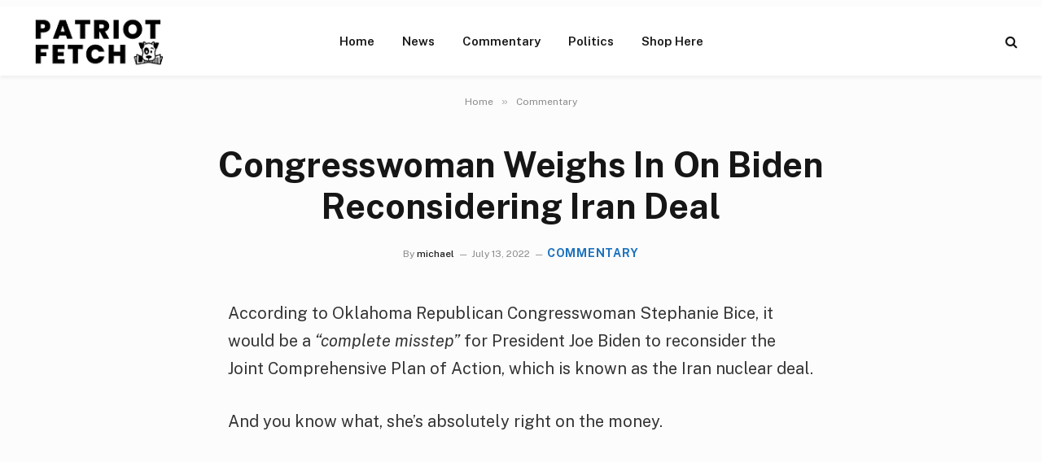

--- FILE ---
content_type: text/html; charset=utf-8
request_url: https://www.google.com/recaptcha/api2/aframe
body_size: 269
content:
<!DOCTYPE HTML><html><head><meta http-equiv="content-type" content="text/html; charset=UTF-8"></head><body><script nonce="GSURtKasVONHbUaoAPUWIg">/** Anti-fraud and anti-abuse applications only. See google.com/recaptcha */ try{var clients={'sodar':'https://pagead2.googlesyndication.com/pagead/sodar?'};window.addEventListener("message",function(a){try{if(a.source===window.parent){var b=JSON.parse(a.data);var c=clients[b['id']];if(c){var d=document.createElement('img');d.src=c+b['params']+'&rc='+(localStorage.getItem("rc::a")?sessionStorage.getItem("rc::b"):"");window.document.body.appendChild(d);sessionStorage.setItem("rc::e",parseInt(sessionStorage.getItem("rc::e")||0)+1);localStorage.setItem("rc::h",'1768780778694');}}}catch(b){}});window.parent.postMessage("_grecaptcha_ready", "*");}catch(b){}</script></body></html>